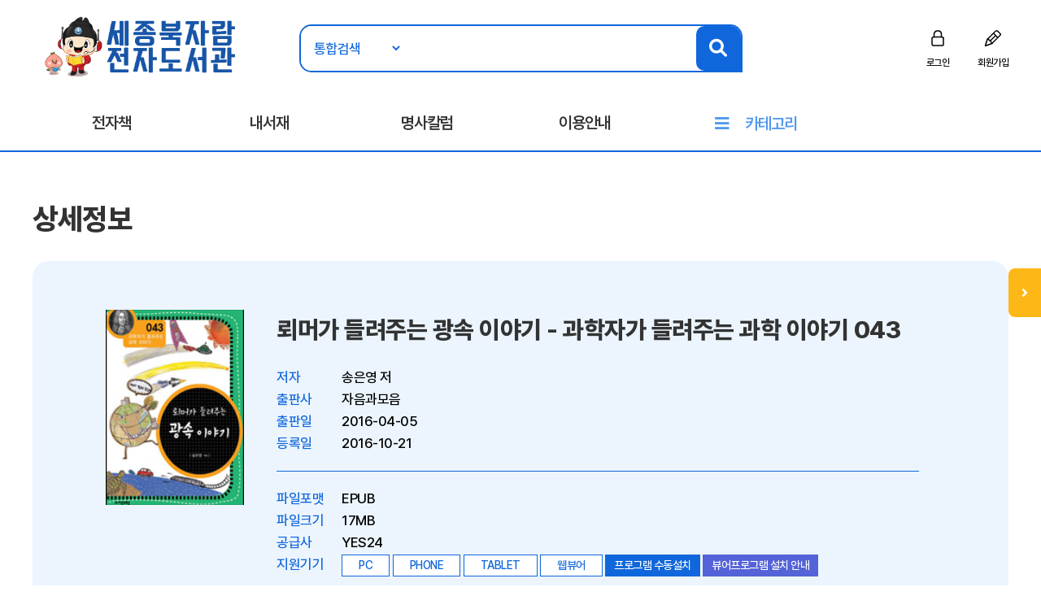

--- FILE ---
content_type: application/javascript
request_url: https://ebook.sje.go.kr/include/js/popup.js
body_size: 1177
content:
$(document).ready(function() {
  var popups = [
    {id: 'pop1', cookie_name: 'popup1_closed'},
    {id: 'pop2', cookie_name: 'popup2_closed'},
   // {id: 'pop3', cookie_name: 'popup3_closed'}
   // {id: 'pop4', cookie_name: 'popup4_closed'}
   // {id: 'pop5', cookie_name: 'popup5_closed'}
  ];
  
  popups.forEach(function(popup) {
    if (readCookie(popup.cookie_name) == 'Y') {
      $('#' + popup.id).hide();
    }  
    
    $('#' + popup.id + ' .close-btn').on('click', function() {
      createCookie(popup.cookie_name, 'Y', 1); 
      $('#' + popup.id).hide();
    }); 
    
    $('#' + popup.id + ' .close-popup').on('click', function() {
      createCookie(popup.cookie_name, 'Y', 1); 
      $('#' + popup.id).hide();
    }); 
    
    $('#' + popup.id).on('click', function(event) {
      if (event.target === this) {
        $(this).hide();
      }
    });
  });
});


function createCookie(name, value, days) {
  var expires = '';
  if (days) {
    var date = new Date();
    date.setTime(date.getTime() + (days * 24 * 60 * 60 * 1000));
    expires = '; expires=' + date.toUTCString();
  }
  document.cookie = name + '=' + value + expires + '; path=/';
}

function readCookie(name) {
  var nameEQ = name + '=';
  var ca = document.cookie.split(';');
  for (var i = 0; i < ca.length; i++) {
    var c = ca[i];
    while (c.charAt(0) == ' ') c = c.substring(1, c.length);
    if (c.indexOf(nameEQ) == 0) return c.substring(nameEQ.length, c.length);
  }
  return null;
}